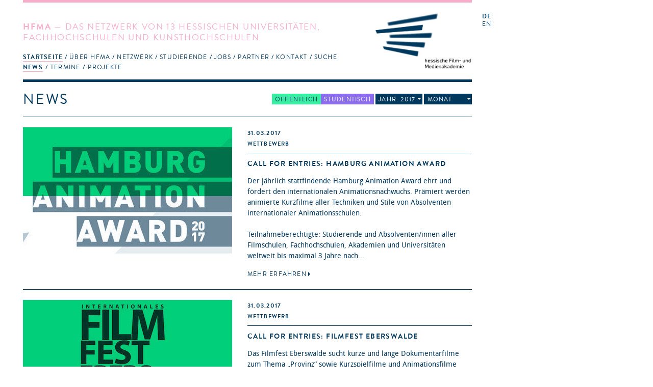

--- FILE ---
content_type: text/html; charset=utf-8
request_url: https://hfmakademie.de/de/news?date=2017&page=4
body_size: 45361
content:
<!DOCTYPE html>
<html lang='de'>
<head>
<title>hFMA: News</title>
<meta charset='utf-8'>
<link href="/assets/application-543467a0f478da96ba641315ee8748e5.css" media="screen" rel="stylesheet" type="text/css" />
<link href="/assets/supersized/css/supersized-921dc22cee945168daa5915b99f7b60d.css" media="screen" rel="stylesheet" type="text/css" />
<link href="/assets/supersized/theme/supersized.shutter-dbe3c3bb11a6d625a860a453dd86c066.css" media="screen" rel="stylesheet" type="text/css" />
<script type="text/javascript">
//<![CDATA[
APPLICATION = {"controller":"news","action":"index","partial":"","requestUrl":"https://hfmakademie.de/de/news?date=2017&page=4","isMobile":false,"isTablet":false,"numItems":108};
//]]>
</script>
<script src="/assets/frontend-e0363cd09872215d5ded72dd92f2a1a7.js" type="text/javascript"></script>
<script type="text/javascript">
//<![CDATA[

        I18n.defaultLocale = 'de';
        I18n.locale = 'de';
        I18n.availableLocales = ["de","en"];
      
//]]>
</script>

<!--[if lt IE 9]>
  <script src="/assets/javascripts/custom-html5shiv.js" type="text/javascript"></script>
  <script src="/vendor/selectivizr-min.js" type="text/javascript"></script>
  <script src="/vendor/respond.min.js" type="text/javascript"></script>
<![endif]-->


<meta content="authenticity_token" name="csrf-param" />
<meta content="+mnivXcQK/QXaTFm8GxhGtL1nDG5US1fi7hAnB0Z5TU=" name="csrf-token" />
<meta content='width=device-width, initial-scale=1.0, maximum-scale=1' name='viewport'>
<link href='/assets/favicon@2-02fdd081bcc6a26c5836957d9182dfc6.ico' rel='shortcut icon'>
</head>
<body>
<div class='' id='wrapper'>
<header class='news'>
<div class='slogan'>
<h1><strong>HFMA</strong> &mdash; Das Netzwerk von 13 hessischen Universitäten, Fachhochschulen und Kunsthochschulen</h1>
<span class='right_column'>
<a href="/de"><img alt="HFMA Logo - hessische Film- und Medienakademie" class="logo" src="/assets/hfma_logo_de-b95fa2150d6df9b19ee6f5b22144af3d.png" />
</a></span>
<nav>
<ul role='navigation'>
<li aria-haspopup='true' class=' homepage indent-left active' data-current='true' role='menuitem' tabindex='1'>
<a href="/de" tabindex="1">Startseite</a>
<ul role='menu'>
<li role='menuitem'><a href="/de/pages/news" class="active" tabindex="1">News</a></li>
<li role='menuitem'><a href="/de/pages/termine" class="" tabindex="1">Termine</a></li>
<li role='menuitem'><a href="/de/pages/projekte" class="" tabindex="1">Projekte</a></li>
</ul>
</li>
<li aria-haspopup='true' class=' about indent-left' role='menuitem' tabindex='1'>
<a href="/de/pages/ueber_hfma" tabindex="1">Über HFMA</a>
<ul role='menu'>
<li role='menuitem'><a href="/de/pages/gremien" class="" tabindex="1">Gremien</a></li>
<li role='menuitem'><a href="/de/pages/chronik" class="" tabindex="1">Chronik</a></li>
<li role='menuitem'><a href="/de/pages/funktion" class="" tabindex="1">Funktion</a></li>
<li role='menuitem'><a href="/de/pages/team" class="" tabindex="1">Team</a></li>
<li role='menuitem'><a href="/de/pages/newsletter" class="" tabindex="1">Newsletter</a></li>
<li role='menuitem'><a href="/de/pages/presse" class="" tabindex="1">Presse</a></li>
<li role='menuitem'><a href="/de/pages/hessen_talents" class="" tabindex="1">Hessen Talents</a></li>
</ul>
</li>
<li aria-haspopup='true' class=' network indent-left' role='menuitem' tabindex='1'>
<a href="/de/pages/netzwerk" tabindex="1">Netzwerk</a>
<ul role='menu'>
<li role='menuitem'><a href="/de/pages/hochschulen" class="" tabindex="1">Hochschulen</a></li>
<li role='menuitem'><a href="/de/pages/studiengaenge" class="" tabindex="1">Studiengänge</a></li>
<li role='menuitem'><a href="/de/pages/personen" class="" tabindex="1">Personen</a></li>
<li role='menuitem'><a href="/de/pages/ehemalige" class="" tabindex="1">Ehemalige</a></li>
<li role='menuitem'><a href="/de/pages/projektantraege" class="" tabindex="1">Projektanträge</a></li>
</ul>
</li>
<li aria-haspopup='true' class=' students indent-left' role='menuitem' tabindex='1'>
<a href="/de/pages/studierende" tabindex="1">Studierende</a>
<ul role='menu'>
<li role='menuitem'><a href="/de/pages/infos" class="" tabindex="1">Infos</a></li>
<li role='menuitem'><a href="/de/pages/hfma-netzwerk_botschaftler_innen" class="" tabindex="1">hFMA-Netzwerk Botschaftler*innen</a></li>
<li role='menuitem'><a href="/de/pages/links" class="" tabindex="1">Links</a></li>
<li role='menuitem'><a href="/de/pages/faq" class="" tabindex="1">FAQ</a></li>
</ul>
</li>
<li aria-haspopup='true' class=' jobs indent-left' role='menuitem' tabindex='1'>
<a href="/de/pages/jobs" tabindex="1">Jobs</a>
</li>
<li aria-haspopup='true' class=' partners indent-right' role='menuitem' tabindex='1'>
<a href="/de/pages/partner" tabindex="1">Partner</a>
<ul role='menu'>
<li role='menuitem'><a href="/de/pages/t-port" class="" tabindex="1">T-Port</a></li>
<li role='menuitem'><a href="/de/pages/filmhaeuser" class="" tabindex="1">Filmhäuser</a></li>
</ul>
</li>
<li aria-haspopup='true' class=' contact indent-left' role='menuitem' tabindex='1'>
<a href="/de/pages/kontakt" tabindex="1">Kontakt</a>
</li>
<li aria-haspopup='true' role='menuitem' tabindex='1'>
<a href="#">Suche</a>
<form accept-charset="UTF-8" action="/de/search" method="post"><div style="margin:0;padding:0;display:inline"><input name="utf8" type="hidden" value="&#x2713;" /><input name="authenticity_token" type="hidden" value="+mnivXcQK/QXaTFm8GxhGtL1nDG5US1fi7hAnB0Z5TU=" /></div>
<input id="search" name="search" type="text" />
<input name="commit" type="submit" value="search" />
</form>


</li>
</ul>
</nav>
</div>
<div class='sidebar'>
<menu id='language_switch' label='language selection' type='toolbar'>
<a href="/de" class="active">de</a>
<a href="/en">en</a>
</menu>
<div class='clear'></div>
</div>
</header>
<div id='secondpage-ctn'>
<div id='secondpage-inner'>
<a class='closePage'>
<span>
close
</span>
</a>
<article class='main-content detail' id='pages'>
<h1>Kontakt</h1>
<div class='entry'>
<section class='content wymoutput'>
<p class="bodytext"><strong>hessische Film- und Medienakademie</strong> (hFMA)<br>Hermann-Steinhäuser-Straße 43-47, 2.OG<br>63065 Offenbach am Main<span><br><span><br>069 830 460 41<br>info@hfmakademie.de</span></span><br></p>
<p class="bodytext">Anfahrtsbeschreibung <a href="/system/attachment/file/50eefabdaba67d3992000b76/Anfahrt_hFMA.pdf" class="download">hier</a></p><p class="bodytext"><b>Geschäftsführung (k<b>ommissarisch)</b></b><br>Prof. Rüdiger Pichler - info(at)hfmakademie.de<br></p><p><strong><span class="mail">Projektkoordination</span></strong><br><span>Dr. Marcela Hernández - hernandez(at)hfmakademie.de<br>Csongor Dobrotka - dobrotka(at)hfmakademie.de</span><br></p><p>Sie erreichen uns dienstags bis freitags von 10 bis 16:30 Uhr.<br></p>

</section>
<div class='sidebar'>
<section class='downloads'>
<h2>Downloads</h2>
<ul>
<li><a href="/system/attachment/file/50eefabdaba67d3992000b76/Anfahrt_hFMA.pdf">Anfahrt_hFMA.pdf</a></li>
</ul>
</section>


</div>
</div>
</article>
</div>
</div>

<div id='main' role='main'>
<div class='main-content listing' id='news'>
<menu class='area_filter' label='Area Filter' type='toolbar'>
<li>
<a href="/de/news?date=2017" class="all active">Alle</a>
</li>
<li>
<a href="/de/news?date=2017&amp;filter=public_area" class="public_area ">Öffentlich</a>
</li>
<li>
<a href="/de/news?date=2017&amp;filter=student_area" class="student_area ">Studentisch</a>
</li>
<li class='timeframe_filter'>
<a href="#" class="year_filter_label">Jahr: 2017</a>
<menu class='timeframe_list' label='Timeframe Filter'>
<a href="/de/news">Alle</a>
<a href="/de/news?date=2026">2026</a>
<a href="/de/news?date=2025">2025</a>
<a href="/de/news?date=2024">2024</a>
<a href="/de/news?date=2023">2023</a>
<a href="/de/news?date=2022">2022</a>
<a href="/de/news?date=2021">2021</a>
<a href="/de/news?date=2020">2020</a>
<a href="/de/news?date=2019">2019</a>
<a href="/de/news?date=2018">2018</a>
<a href="/de/news?date=2017" class="active">2017</a>
<a href="/de/news?date=2016">2016</a>
<a href="/de/news?date=2015">2015</a>
<a href="/de/news?date=2014">2014</a>
<a href="/de/news?date=2013">2013</a>
<a href="/de/news?date=2012">2012</a>
<a href="/de/news?date=2011">2011</a>
<a href="/de/news?date=2010">2010</a>
<a href="/de/news?date=2009">2009</a>
</menu>
</li>
<li class='month_filter'>
<a href="#" class="month_filter_label">Monat</a>
<menu class='month_list' label='Month Filter'>
<a href="/de/news?date=2017">Alle</a>
<a href="/de/news?date=2017-1">Januar</a>
<a href="/de/news?date=2017-2">Februar</a>
<a href="/de/news?date=2017-3">März</a>
<a href="/de/news?date=2017-4">April</a>
<a href="/de/news?date=2017-5">Mai</a>
<a href="/de/news?date=2017-6">Juni</a>
<a href="/de/news?date=2017-7">Juli</a>
<a href="/de/news?date=2017-8">August</a>
<a href="/de/news?date=2017-9">September</a>
<a href="/de/news?date=2017-10">Oktober</a>
<a href="/de/news?date=2017-11">November</a>
<a href="/de/news?date=2017-12">Dezember</a>
</menu>
</li>
</menu>

<h1>News</h1>
<div class='items'>
<article class='entry public_area'>
<section class='image-gallery'>
<img class="mobile_thumb" src="/system/attachment/file/58de2e83aba67d60426bf505/thumb_HamburganimationAward.jpg" />

<div class='teaser-viewport'>
<a href="/de/news/call_for_entries_hamburg_animation_award?page=4" class="teaser_image"><img src="/system/attachment/file/58de2e83aba67d60426bf505/teaser_public_merged_HamburganimationAward.jpg" />
<img src="/system/attachment/file/58de2e83aba67d60426bf505/teaser_public_merged_HamburganimationAward.jpg" />
</a>
</div>

</section>
<div class='body news-content'>
<hgroup>
<div class='meta'>
<a href="/de/news/call_for_entries_hamburg_animation_award?page=4"><time>31.03.2017</time>
</a><p class='categories'>Wettbewerb</p>
</div>
<h1><a href="/de/news/call_for_entries_hamburg_animation_award?page=4">Call for Entries: Hamburg Animation Award</a></h1>
</hgroup>

<div class='teaser'>
<p>Der jährlich stattfindende&nbsp;Hamburg Animation Award ehrt und fördert den internationalen Animationsnachwuchs. Prämiert werden animierte Kurzfilme aller Techniken und Stile von Absolventen internationaler Animationsschulen.&nbsp;<br /><br />Teilnahmeberechtigte:&nbsp;Studierende und Absolventen/innen aller Filmschulen, Fachhochschulen, Akademien und Universitäten weltweit bis maximal 3 Jahre nach...</p>
<a href="/de/news/call_for_entries_hamburg_animation_award?page=4" class="more">Mehr erfahren</a>
</div>
<div class='fold'>
<section class='content wymoutput'><p>Der jährlich stattfindende&nbsp;Hamburg Animation Award ehrt und fördert den internationalen Animationsnachwuchs. Prämiert werden animierte Kurzfilme aller Techniken und Stile von Absolventen internationaler Animationsschulen.&nbsp;<br></p><p><b>Teilnahmeberechtigte:</b>&nbsp;Studierende und Absolventen/innen aller Filmschulen, Fachhochschulen, Akademien und Universitäten weltweit bis maximal 3 Jahre nach Berufseinstieg<br></p><p><b>Einreichungen:&nbsp;</b>animierte Kurzfilme aller Techniken (2D, 3D, Puppentrick, Sand- und Clay-Animation etc.) mit einer Länge von maximal 10 Minuten&nbsp;</p><p><b>Bewerbungsfrist:</b>&nbsp;24. April 2017&nbsp;</p><p><b>Preisverleihung:</b>&nbsp;Die fünf Preise im Gesamtwert von 11.000 Euro werden am&nbsp;22. Juni 2017 in der Handelskammer Hamburg verliehen.&nbsp;</p><p>Weitere Informationen zu den Teilnahmebedingungen&nbsp;sind den&nbsp;<a href="http://www.hamburg-animation-award.de/fileadmin/user_upload/download/Ausschreibung_Web.pdf">Ausschreibungsunterlagen</a>&nbsp;zu entnehmen.&nbsp;Die Teilnahme am Wettbewerb ist unentgeltlich. Die Preise werden nur an&nbsp;Teams vergeben, die bei der Preisverleihung anwesend sind. Der Rechtsweg ist ausgeschlossen.</p><p></p><p><br></p>
</section>
<section class='links'>
<h2>Link</h2>
<ul>
<li><a href="http://www.hamburg-animation-award.de/de/ausschreibung/">http://www.hamburg-animation-award.de/de/ausschreibung/</a></li>
</ul>
</section>



</div>
</div>
</article>

<article class='entry public_area'>
<section class='image-gallery'>
<img class="mobile_thumb" src="/system/attachment/file/58de38ecaba67d27983551d8/thumb_Eberswalde.jpg" />

<div class='teaser-viewport'>
<a href="/de/news/call_for_entries_filmfest_eberswalde?page=4" class="teaser_image"><img src="/system/attachment/file/58de38ecaba67d27983551d8/teaser_public_merged_Eberswalde.jpg" />
<img src="/system/attachment/file/58de38ecaba67d27983551d8/teaser_public_merged_Eberswalde.jpg" />
</a>
</div>

</section>
<div class='body news-content'>
<hgroup>
<div class='meta'>
<a href="/de/news/call_for_entries_filmfest_eberswalde?page=4"><time>31.03.2017</time>
</a><p class='categories'>Wettbewerb</p>
</div>
<h1><a href="/de/news/call_for_entries_filmfest_eberswalde?page=4">Call for Entries: Filmfest Eberswalde</a></h1>
</hgroup>

<div class='teaser'>
<p>Das Filmfest Eberswalde sucht kurze und lange Dokumentarfilme zum Thema „Provinz“ sowie Kurzspielfilme und Animationsfilme ohne thematische Eingrenzung.<br /><br />Hier kann man auch&nbsp;mehr über die Festivalidee&nbsp;sowie&nbsp;das Selbstverständniss der Programmbeiräte&nbsp;erfahren.<br />Hier geht es zur Online-Anmeldung.<br />Hier geht es zum Anmeldeformular als PDF.<br />Hier finden sie die Anmeldebedingungen...</p>
<a href="/de/news/call_for_entries_filmfest_eberswalde?page=4" class="more">Mehr erfahren</a>
</div>
<div class='fold'>
<section class='content wymoutput'><p>Das Filmfest Eberswalde sucht kurze und lange Dokumentarfilme zum Thema „Provinz“ sowie Kurzspielfilme und Animationsfilme ohne thematische Eingrenzung.<br></p><p>Hier kann man auch&nbsp;<a href="http://filmfest-eberswalde.de/wordpress/festival-2016/provinziale-2016/">mehr über die Festivalidee</a>&nbsp;sowie&nbsp;<a href="http://filmfest-eberswalde.de/wordpress/festival-2016/programmbeiraete-manifeste/">das Selbstverständniss der Programmbeiräte</a>&nbsp;erfahren.</p><p><a href="http://anmeldung.provinziale.de/filmanmeldung_deu.html">Hier geht es zur Online-Anmeldung.</a></p><p><a href="http://filmfest-eberswalde.de/wordpress/wp-content/uploads/2017/01/Filmanmeldung_deutsch.pdf">Hier geht es zum Anmeldeformular als PDF.</a></p><p><a href="http://filmfest-eberswalde.de/wordpress/wp-content/uploads/2017/01/Teilnahmebedingungen_deutsch.pdf">Hier finden sie die Anmeldebedingungen und das Reglement.</a></p><p>Es genügt entweder das Online-Formular oder das Formular aber Post einzureichen.</p><p>Alle Einreichungen werden vom Programmbeirat gesichtet, anschließend werden jene Filme ausgesucht, die beim Filmfest gezeigt werden sollen. Sie erhalten auf jeden Fall Nachricht, ob ihr Film ausgewählt wurde.</p><p>Das 14. Filmfest Eberswalde, das neben den Wettbewerben auch wieder vielfältige Rahmenprogramme bieten wird, findet vom 7. – 14. Oktober 2017 im Paul-Wunderlich-Haus in Eberswalde statt.</p><p><strong>Einsendeschluss: 1. Mai 2017!</strong></p><br><p></p>
</section>
<section class='links'>
<h2>Link</h2>
<ul>
<li><a href="http://filmfest-eberswalde.de/wordpress/anmeldung/">http://filmfest-eberswalde.de/wordpress/anmeldung/</a></li>
</ul>
</section>



</div>
</div>
</article>

<article class='entry public_area'>
<section class='image-gallery'>
<img class="mobile_thumb" src="/system/attachment/file/58de5e2daba67d604656b3eb/thumb_Kulturkoffer-Hessen.jpg" />

<div class='teaser-viewport'>
<a href="/de/news/kulturkoffer_-_land_hessen_foerdert_kulturprojekte_die_zwischen_august_und_dezember_2017_stattfinden?page=4" class="teaser_image"><img src="/system/attachment/file/58de5e2daba67d604656b3eb/teaser_public_merged_Kulturkoffer-Hessen.jpg" />
<img src="/system/attachment/file/58de5e2daba67d604656b3eb/teaser_public_merged_Kulturkoffer-Hessen.jpg" />
</a>
</div>

</section>
<div class='body news-content'>
<hgroup>
<div class='meta'>
<a href="/de/news/kulturkoffer_-_land_hessen_foerdert_kulturprojekte_die_zwischen_august_und_dezember_2017_stattfinden?page=4"><time>31.03.2017</time>
</a><p class='categories'>Wettbewerb</p>
</div>
<h1><a href="/de/news/kulturkoffer_-_land_hessen_foerdert_kulturprojekte_die_zwischen_august_und_dezember_2017_stattfinden?page=4">Kulturkoffer - Land Hessen fördert Kulturprojekte, die zwischen August und Dezember 2017 stattfinden!</a></h1>
</hgroup>

<div class='teaser'>
<p>Jetzt um weitere Fördermittel aus dem Kulturkoffer bewerben!<br />Vom 3. April bis zum 4. Mai 2017 können sich Hessens Kulturakteure erneut um Landesfördermittel aus dem „Kulturkoffer“ bewerben. Gesucht werden sowohl bereits etablierte als auch neue Angebote der kulturellen Bildung für Kinder und Jugendliche vor allem im Alter von 10 bis 16 Jahren. Voraussetzung ist, dass mindestens zwei...</p>
<a href="/de/news/kulturkoffer_-_land_hessen_foerdert_kulturprojekte_die_zwischen_august_und_dezember_2017_stattfinden?page=4" class="more">Mehr erfahren</a>
</div>
<div class='fold'>
<section class='content wymoutput'><h1>Jetzt um weitere Fördermittel aus dem Kulturkoffer bewerben!</h1><p>Vom 3. April bis zum 4. Mai 2017 können sich Hessens Kulturakteure erneut um Landesfördermittel aus dem „Kulturkoffer“ bewerben. Gesucht werden sowohl bereits etablierte als auch neue Angebote der kulturellen Bildung für Kinder und Jugendliche vor allem im Alter von 10 bis 16 Jahren. Voraussetzung ist, dass mindestens zwei Projektpartner die Angebote gemeinsam planen und durchführen.<br>&nbsp;<br>Kunst- und Kulturminister Boris Rhein: „Unsere letzte Ausschreibung war sehr erfolgreich: Vor ein paar Wochen konnten wir Förderzusagen für 32 kulturelle Projekte aus ganz Hessen an die Organisatoren überreichen. Um noch mehr Projektvorhaben einen Start nach den Sommerferien zu ermöglichen, haben wir entschieden, eine weitere Runde für Fördermittel aus dem Kulturkoffer auszuschreiben. Alle hessischen Kulturakteure, die mit innovativen und kreativen Ideen Kinder und Jugendliche für Kunst und Kultur begeistern wollen, lade ich herzlich ein, sich zu bewerben.“<br>&nbsp;<br>Der „Kulturkoffer“ fördert Modelle und Konzepte aller künstlerischen Sparten und Formate, die einen interdisziplinären, interkulturellen, inklusiven oder intergenerativen Ansatz verfolgen. Sie sollen jungen Menschen einen Zugang zu Kunst und Kultur ermöglichen, die damit bisher wenig Kontakt hatten.<br>&nbsp;<br>Die Angebote müssen zwischen August und Dezember 2017 stattfinden. Aus allen eingereichten Anträgen wählt eine unabhängige Jury Projekte zur Förderung aus, die das Hessische Ministerium für Wissenschaft und Kunst bewilligt. Die Landesvereinigung Kulturelle Bildung Hessen e.V. koordiniert das Modellprojekt und ist für das Ausschreibungsverfahren zuständig.<br>&nbsp;<br>„Wir wollen vor allem die Angebote für Kinder und Jugendliche abseits der Ballungsräume, in strukturschwachen Regionen und auf dem Land ausbauen. Ich freue mich auf spannende Bewerbungen für Projekte, die dazu beitragen, unsere kulturelle Bildungslandschaft weiterzuentwickeln“, so Kunst- und Kulturminister Boris Rhein.<br>&nbsp;<br></p><ul><li>Alle Informationen rund um die aktuelle Ausschreibung und den Kulturkoffer unter: <a href="http://www.kulturkoffer.hessen.de">www.kulturkoffer.hessen.de</a></li></ul>
</section>
<section class='links'>
<h2>Link</h2>
<ul>
<li><a href="http://kulturkoffer.hessen.de/">http://kulturkoffer.hessen.de/</a></li>
</ul>
</section>



</div>
</div>
</article>

<article class='entry public_area'>
<section class='image-gallery'>
<img class="mobile_thumb" src="/system/attachment/file/58e22de3aba67d6046abfa26/thumb_Vr-auf-dem-Lichter-Filmfest-2017.jpeg" />

<div class='teaser-viewport'>
<a href="/de/news/es_hagelt_kritiken_wir_freuen_uns_ueber_den_kritikerblog?page=4" class="teaser_image"><img src="/system/attachment/file/58e22de3aba67d6046abfa26/teaser_public_merged_Vr-auf-dem-Lichter-Filmfest-2017.jpg" />
<img src="/system/attachment/file/58e22de3aba67d6046abfa26/teaser_public_merged_Vr-auf-dem-Lichter-Filmfest-2017.jpg" />
</a>
</div>

</section>
<div class='body news-content'>
<hgroup>
<div class='meta'>
<a href="/de/news/es_hagelt_kritiken_wir_freuen_uns_ueber_den_kritikerblog?page=4"><time>03.04.2017</time>
</a><p class='categories'>Workshop / Seminar, Film, Studentisch</p>
</div>
<h1><a href="/de/news/es_hagelt_kritiken_wir_freuen_uns_ueber_den_kritikerblog?page=4">Es hagelt Kritiken! Wir freuen uns über den Kritikerblog...</a></h1>
</hgroup>

<div class='teaser'>
<p>Der Kritikerblog ist eine Plattform für Filmkritik. Gegründet wurde der Blog 2014 auf dem LICHTER Filmfest im Rahmen eines hFMA-Workshops. Betrieben wird er von hessischen Studierenden und ging nun, geleitet von Bert Rebhandl und Toby Ashraf, bereits in die 4. Runde.<br /><br />Schon im letzten Jahr berichtete die FAZ über ausgewählte Kritiken. So wird dort auch dieses Jahr eine Kritik gefeatured: "Back...</p>
<a href="/de/news/es_hagelt_kritiken_wir_freuen_uns_ueber_den_kritikerblog?page=4" class="more">Mehr erfahren</a>
</div>
<div class='fold'>
<section class='content wymoutput'><p>Der Kritikerblog ist eine Plattform für Filmkritik. Gegründet wurde 
der Blog 2014 auf dem LICHTER Filmfest im Rahmen eines hFMA-Workshops. Betrieben wird er von hessischen Studierenden und ging nun, geleitet von Bert Rebhandl und Toby Ashraf, bereits in die 4. Runde.<br></p><p>Schon <a href="http://www.faz.net/aktuell/rhein-main/kritikerblog-zu-lichter-2016-ueber-grenzen-und-hummer-14160921.html" target="_blank">im letzten Jahr berichtete die FAZ über ausgewählte Kritiken</a>. So wird dort auch dieses Jahr eine Kritik gefeatured: <a href="http://kritikerblog.com/back-to-life-back-to-reality-lichter-vr-storytelling-award/" target="_blank"><a href="http://www.faz.net/aktuell/rhein-main/frankfurt/preisverleihung-im-mousonturm-lichter-filmfest-endet-mit-film-und-kritikerpreisen-14955453.html" target="_blank">"Back to Life, Back to Reality - Virtual Reality Storytelling"</a></a> diesmal von Julia Pirzer.</p><p>Julia Pirzer ist Studentin an der Johann-Wolfgang-Goethe-Universität in Frankfurt, im Studiengang Theater- Film und Medienwissenschaften.</p><p>Es sei allen, die sich für Filme interessieren ans Herz gelegt, sich von den Kritiken der Studierenden inspirieren zu lassen: der <a href="http://kritikerblog.com/" target="_blank">Kritikerblog</a> kann sich sehen lassen und wir freuen uns auf mehr!</p><p>Wer mitmachen möchte, behält das <a href="http://www.hfmakademie.de/de/projects/4_workshop_filmkritik_auf_dem_lichter_filmfest_2017" target="_blank">Projekt </a>im Auge und bewirbt sich einfach bei der nächsten Gelegenheit.<br></p>
</section>
<section class='links'>
<h2>Link</h2>
<ul>
<li><a href="http://kritikerblog.com/">http://kritikerblog.com/</a></li>
<li><a href="http://www.lichter-filmfest.de/">http://www.lichter-filmfest.de/</a></li>
</ul>
</section>


<aside class='related slim'>
<div class='project col_0'>
<h2>
<a href="/de/projects/4_workshop_filmkritik_auf_dem_lichter_filmfest_2017">Projekt
&mdash;
<time>08.02.2017</time>
</a></h2>
<a href="/de/projects/4_workshop_filmkritik_auf_dem_lichter_filmfest_2017">4. Workshop Filmkritik auf dem LICHTER FILMFEST 2017</a>
</div>
</aside>

</div>
</div>
</article>

<article class='entry public_area'>
<section class='image-gallery'>
<img class="mobile_thumb" src="/system/attachment/file/58e2402faba67d6046aca42e/thumb_CALL-OF-BEAUTY.jpg" />

<div class='teaser-viewport'>
<a href="/de/news/call_of_beauty_erhaelt_das_praedikat_besonders_wertvoll?page=4" class="teaser_image"><img src="/system/attachment/file/58e2402faba67d6046aca42e/teaser_public_merged_CALL-OF-BEAUTY.jpg" />
<img src="/system/attachment/file/58e2402faba67d6046aca42e/teaser_public_merged_CALL-OF-BEAUTY.jpg" />
</a>
</div>

</section>
<div class='body news-content'>
<hgroup>
<div class='meta'>
<a href="/de/news/call_of_beauty_erhaelt_das_praedikat_besonders_wertvoll?page=4"><time>03.04.2017</time>
</a><p class='categories'>Film, Studentisch</p>
</div>
<h1><a href="/de/news/call_of_beauty_erhaelt_das_praedikat_besonders_wertvoll?page=4">CALL OF BEAUTY erhält das Prädikat &quot;Besonders wertvoll&quot;</a></h1>
</hgroup>

<div class='teaser'>
<p>Der Kurzfilm CALL OF BEAUTY von der Studentin Brenda Lien (Hochschule für Gestaltung Offenbach) erhält das Prädikat "Besonders wertvoll" der Deutschen Film- und Medienbewertung.<br />In der Jury-Begründung heißt es unter anderem:<br />"CALL OF BEAUTY ist originell, witzig und mit einem genauen Wissen um solche Zeitphänomene wie den Schönheitswahn und die Kommerzialisierung der digitalen Medien...</p>
<a href="/de/news/call_of_beauty_erhaelt_das_praedikat_besonders_wertvoll?page=4" class="more">Mehr erfahren</a>
</div>
<div class='fold'>
<section class='content wymoutput'><p>Der Kurzfilm CALL OF BEAUTY von der Studentin Brenda Lien (Hochschule für Gestaltung Offenbach) erhält das Prädikat "Besonders wertvoll" der Deutschen Film- und Medienbewertung.</p><p>In der <a href="http://www.fbw-filmbewertung.com/film/call_of_beauty_1" target="_blank">Jury-Begründung</a> heißt es unter anderem:</p><p>"CALL OF BEAUTY ist originell, witzig und mit einem genauen Wissen um 
solche Zeitphänomene wie den Schönheitswahn und die Kommerzialisierung 
der digitalen Medien gestaltet."</p><p>Brenda Lien war mit ihrem Film auch eine Teilnehmerin bei unseren <a href="http://hfmakademie.de/de/projects/hessen_talents_2017_auf_der_67_berlinale" target="_blank">HESSEN TALENTS</a>.<br></p><p>Wir gratulieren herzlich!<br></p>
</section>
<section class='links'>
<h2>Link</h2>
<ul>
<li><a href="http://www.fbw-filmbewertung.com">http://www.fbw-filmbewertung.com</a></li>
<li><a href="http://www.brendalien.de/">http://www.brendalien.de/</a></li>
</ul>
</section>


<aside class='related slim'>
<div class='project col_0'>
<h2>
<a href="/de/projects/hessen_talents_2017_auf_der_67_berlinale">Projekt
&mdash;
<time>05.12.2016</time>
</a></h2>
<a href="/de/projects/hessen_talents_2017_auf_der_67_berlinale">HESSEN TALENTS 2017 auf der 67. Berlinale</a>
</div>
</aside>

</div>
</div>
</article>

<article class='entry student_area'>
<section class='image-gallery'>
<img class="mobile_thumb" src="/system/attachment/file/58e2dbecaba67d6042d6e2fb/thumb_goe.png" />

<div class='teaser-viewport'>
<a href="/de/news/call_for_applications_workshop_filmkritik_bei_goeast_2017?page=4" class="teaser_image"><img src="/system/attachment/file/58e2dbecaba67d6042d6e2fb/teaser_student_merged_goe.jpg" />
<img src="/system/attachment/file/58e2dbecaba67d6042d6e2fb/teaser_student_merged_goe.jpg" />
</a>
</div>

</section>
<div class='body news-content'>
<hgroup>
<div class='meta'>
<a href="/de/news/call_for_applications_workshop_filmkritik_bei_goeast_2017?page=4"><time>03.04.2017</time>
</a><p class='categories'>Workshop / Seminar</p>
</div>
<h1><a href="/de/news/call_for_applications_workshop_filmkritik_bei_goeast_2017?page=4">Call for Applications: Workshop Filmkritik bei goEast 2017 </a></h1>
</hgroup>

<div class='teaser'>
<p>Während goEast – Festival des mittel- und osteuropäischen Films vom 26. April bis 2. Mai gibt es erstmalig die Möglichkeit, an einem viertägigen Filmkritik-Workshop teilzunehmen. Unter der Anleitung des Filmkritikers Toby Ashraf erhalten die TeilnehmerInnen Einblicke in die journalistische Praxis und Gelegenheit, eigene Text zu schreiben und zu veröffentlichen.<br /><br />Der KRITIKERBLOG ist eine...</p>
<a href="/de/news/call_for_applications_workshop_filmkritik_bei_goeast_2017?page=4" class="more">Mehr erfahren</a>
</div>
<div class='fold'>
<section class='content wymoutput'><p><b>Während goEast – Festival des mittel- und osteuropäischen Films vom 26. April bis 2. Mai gibt es erstmalig die Möglichkeit, an einem viertägigen Filmkritik-Workshop teilzunehmen. Unter der Anleitung des Filmkritikers Toby Ashraf erhalten die TeilnehmerInnen Einblicke in die journalistische Praxis und Gelegenheit, eigene Text zu schreiben und zu veröffentlichen.</b><br></p><p>Der <a href="http://kritikerblog.com/" target="_blank">KRITIKERBLOG</a> ist eine Plattform für Filmkritik und wurde 2014 vom LICHTER Filmfest Frankfurt International in Kooperation mit der hFMA initiiert. Betrieben wird er von Studierenden aus der Rhein-Main- Region. goEast freut sich, das erfolgreiche Projekt bei der 17. Festivalausgabe andocken zu können.<br></p><p>Der Weg von „über Film reden“ bis zu einem „ausdrücklich filmkritischen Text“ ist ein weiter, der Workshop zur Filmkritik ermöglicht erste Schritte auf diesem Weg. Gemeinsam mit Toby Ashraf werden die Teilnehmerinnen und Teilnehmer sich das grundlegende Handwerk der Filmkritik aneignen und ihr Können mit eigenen Texten erproben, die dann täglich auf dem <a href="http://kritikerblog.com/" target="_blank">KRITIKERBLOG </a>erscheinen werden.<br></p><p>Selbstverständlich erhalten die TeilnehmerInnen des Workshops Festivalpässe und somit freien Eintritt zu allen Veranstaltungen von goEast.<br></p><p>Die Teilnahme am Workshop Filmkritik ist für alle Studierenden an Hochschulen des hFMA- Netzwerkes sowie der Universität Mainz kostenfrei nach erfolgreicher Bewerbung möglich.<br></p><p><b>ANMELDEFRIST: bis Mittwoch, 12. April 2017</b></p><p>Anmeldungen unter <a href="mailto:info@filmfestival-goEast.de">info@filmfestival-goEast.de</a> (Betreffzeile: Bewerbung KRITIKERBLOG). Alle benötigten Angaben zur Bewerbung gibt es im angehängten PDF.<br>
</p>
</section>
<section class='links'>
<h2>Link</h2>
<ul>
<li><a href="http://kritikerblog.com/">http://kritikerblog.com/</a></li>
</ul>
</section>

<section class='downloads'>
<h2>Downloads</h2>
<ul>
<li><a href="/system/attachment/file/58e50431aba67d2798cc0caf/Call_for_Applications_KRITIKERBLOG_goEast2017_neu.pdf">Kritikerblog_goEast2017</a></li>
</ul>
</section>



</div>
</div>
</article>

<article class='entry public_area'>
<section class='image-gallery'>
<img class="mobile_thumb" src="/system/attachment/file/58e585d9aba67d6046ef09d3/thumb_archa.png" />

<div class='teaser-viewport'>
<a href="/de/news/call_for_applications_archa_theatre_summer_school?page=4" class="teaser_image"><img src="/system/attachment/file/58e585d9aba67d6046ef09d3/teaser_public_merged_archa.jpg" />
<img src="/system/attachment/file/58e585d9aba67d6046ef09d3/teaser_public_merged_archa.jpg" />
</a>
</div>

</section>
<div class='body news-content'>
<hgroup>
<div class='meta'>
<a href="/de/news/call_for_applications_archa_theatre_summer_school?page=4"><time>05.04.2017</time>
</a><p class='categories'>Workshop / Seminar</p>
</div>
<h1><a href="/de/news/call_for_applications_archa_theatre_summer_school?page=4">Call for Applications: Archa Theatre Summer School</a></h1>
</hgroup>

<div class='teaser'>
<p>On the basis of many years of experience with documentary theatre projects, Archa Theatre in Prague has decided to open an international summer school devoted to the methods and techniques of documentary theatre and theatre creation in the social context generally. <br /><br />Theatrical creation has focused on topical social and political issues recently. Archa Theatre promotes artistic practices that...</p>
<a href="/de/news/call_for_applications_archa_theatre_summer_school?page=4" class="more">Mehr erfahren</a>
</div>
<div class='fold'>
<section class='content wymoutput'><p><b>On the basis of many years of experience with documentary theatre projects, Archa Theatre in Prague has decided to open an international summer school devoted to the methods and techniques of documentary theatre and theatre creation in the social context generally. </b><br></p><p>Theatrical creation has focused on topical social and political issues recently. Archa Theatre promotes artistic practices that have the courage to examine topical issues expressed in a specific theatrical language. Their International Summer School is a platform for experimentation and investigation in the field of contemporary theatre.<br></p><p>Issues they focus on: <br></p><ul><li>How is reality transformed into an artistic image?<br></li><li>Which artistic disciplines serve this purpose? <br></li><li>How can artistic activities influence social reality?<br></li></ul><p>Who is welcome to apply:<br></p><ul><li>Everyone who is older than 18, is professionally involved in theatre or who wishes to be in the future<br></li><li>Everyone who is interested in the methods of the collective creation / devised theatre<br></li><li>Everyone who sees theatre as an expression of individuality on stage<br></li><li>Everyone who is interested in the principles of documentary and social-specific theatre<br></li><li>Everyone who sees theatre as a combination of artistic and technical disciplines</li></ul><p>Applications should be submitted to: <a href="mailto:summerschool@archatheatre.cz">summerschool@archatheatre.cz</a><br></p><p><b>Application deadline: 30 April 2017</b><br></p><p>All information can be found in the attached document.<br></p>
</section>
<section class='links'>
<h2>Link</h2>
<ul>
<li><a href="https://www.divadloarcha.cz/">https://www.divadloarcha.cz/</a></li>
</ul>
</section>

<section class='downloads'>
<h2>Downloads</h2>
<ul>
<li><a href="/system/attachment/file/58e585f9aba67d6042096321/Archa_Theatre_Summer_School_2017.docx">Archa_Theatre_Summer_School_2017.docx</a></li>
</ul>
</section>



</div>
</div>
</article>

<article class='entry public_area'>
<section class='image-gallery'>
<img class="mobile_thumb" src="/system/attachment/file/58eead8aaba67d2798c00285/thumb_writers.png" />

<div class='teaser-viewport'>
<a href="/de/news/writers_room_lab_fuer_fiktionale_serienentwicklung_in_muenchen?page=4" class="teaser_image"><img src="/system/attachment/file/58eead8aaba67d2798c00285/teaser_public_merged_writers.jpg" />
<img src="/system/attachment/file/58eead8aaba67d2798c00285/teaser_public_merged_writers.jpg" />
</a>
</div>

</section>
<div class='body news-content'>
<hgroup>
<div class='meta'>
<a href="/de/news/writers_room_lab_fuer_fiktionale_serienentwicklung_in_muenchen?page=4"><time>12.04.2017</time>
</a><p class='categories'>Workshop / Seminar, Wettbewerb</p>
</div>
<h1><a href="/de/news/writers_room_lab_fuer_fiktionale_serienentwicklung_in_muenchen?page=4">WRITERS’ ROOM:LAB für fiktionale Serienentwicklung in München</a></h1>
</hgroup>

<div class='teaser'>
<p>Nach einem erfolgreichen Start im letzten Jahr veranstaltet das Bayerische Filmzentrum mit Unterstützung des FilmFernsehFonds Bayern und dem Kompetenzteam Kultur- und Kreativwirtschaft der Stadt München, in Kooperation mit der Hochschule für Fernsehen und Film München und dem Seriencamp auch 2017 wieder ein WRITERS’ ROOM:LAB.<br />Das 3-wöchige Lab findet in München an folgenden Terminen jeweils...</p>
<a href="/de/news/writers_room_lab_fuer_fiktionale_serienentwicklung_in_muenchen?page=4" class="more">Mehr erfahren</a>
</div>
<div class='fold'>
<section class='content wymoutput'><p><b>Nach einem erfolgreichen Start im letzten Jahr veranstaltet das Bayerische Filmzentrum mit Unterstützung des FilmFernsehFonds Bayern und dem Kompetenzteam Kultur- und Kreativwirtschaft der Stadt München, in Kooperation mit der Hochschule für Fernsehen und Film München und dem Seriencamp auch 2017 wieder ein WRITERS’ ROOM:LAB.</b></p><p>Das 3-wöchige Lab findet in München an folgenden Terminen jeweils ganztags statt: 14. – 18. August, 04. bis 08. September und 21. bis 25. Oktober 2017. Die Teilnahme ist nur an allen drei aufeinander aufbauenden Modulen zusammen möglich. <br></p><p>Zahlreiche erfolgreiche internationale Serien entstehen in „Writers’ Rooms“, aber nur wenige Autoren in Deutschland hatten bisher die Möglichkeit in solchen Schreibteams zu arbeiten. Es fehlt an Wissen darüber, was dort passiert, wie die Stoffe entwickelt werden, und was den Erfolg dieser Konzepte eigentlich ausmacht. Zudem fehlt es an Gelegenheiten sich auszuprobieren und selbst zu erfahren, welche weiterführenden Möglichkeiten sich aus dieser Arbeitsweise ergeben können.<br></p><p>Im WRITERS’ ROOM:LAB werden die Teilnehmer in aufeinander aufbauenden Modulen, und mit Hilfe von erfahrenen Mentoren durch die Prozesse eines Writers’ Room geführt.</p><p>Bewerben auf einen der 12 Plätze können sich <b>bis zum 26. Mai 2017</b> Drehbuchautoren, Studierende und Alumni einschlägiger Studienrichtungen sowie Schreibende mit professionellen Ambitionen, und zwar ausdrücklich ohne eigenen Stoff<br></p><p>Alle Informationen gibt es auf der <a href="http://filmzentrum-bayern.de/veranstaltungen/writers-room-lab/" target="_blank">Website</a>.<br></p>
</section>
<section class='links'>
<h2>Link</h2>
<ul>
<li><a href="http://filmzentrum-bayern.de/veranstaltungen/writers-room-lab/">http://filmzentrum-bayern.de/veranstaltungen/writers-room-lab/</a></li>
</ul>
</section>



</div>
</div>
</article>

<article class='entry public_area'>
<section class='image-gallery'>
<img class="mobile_thumb" src="/system/attachment/file/58f69c96aba67d0aff0047ed/thumb_goldentree.jpg" />

<div class='teaser-viewport'>
<a href="/de/news/call_for_entries_golden_tree_festival?page=4" class="teaser_image"><img src="/system/attachment/file/58f69c96aba67d0aff0047ed/teaser_public_merged_goldentree.jpg" />
<img src="/system/attachment/file/58f69c96aba67d0aff0047ed/teaser_public_merged_goldentree.jpg" />
</a>
</div>

</section>
<div class='body news-content'>
<hgroup>
<div class='meta'>
<a href="/de/news/call_for_entries_golden_tree_festival?page=4"><time>18.04.2017</time>
</a><p class='categories'>Film, Wettbewerb</p>
</div>
<h1><a href="/de/news/call_for_entries_golden_tree_festival?page=4">Call for Entries: Golden Tree Festival</a></h1>
</hgroup>

<div class='teaser'>
<p>„Angesichts weltweiter Widersprüche zwischen gesellschaftlicher Entwicklung und dem Schutz von Natur und Umwelt, will GOLDEN TREE zum interkulturellen Dialog beitragen. Auch das 2. Internationale GOLDEN TREE Dokumentarfilmfestival steht unter dem Motto MAN AND NATURE. Veranstalter ist die Huayun-Shangde Gesellschaft für Internationalen Kultur-und Wirtschaftsaustausch Ltd. (Peking) in...</p>
<a href="/de/news/call_for_entries_golden_tree_festival?page=4" class="more">Mehr erfahren</a>
</div>
<div class='fold'>
<section class='content wymoutput'><p><b>„Angesichts weltweiter Widersprüche zwischen gesellschaftlicher Entwicklung und dem Schutz von Natur und Umwelt, will GOLDEN TREE zum interkulturellen Dialog beitragen. Auch das 2. Internationale GOLDEN TREE Dokumentarfilmfestival steht unter dem Motto MAN AND NATURE. Veranstalter ist die Huayun-Shangde Gesellschaft für Internationalen Kultur-und Wirtschaftsaustausch Ltd. (Peking) in Zusammenarbeit mit der Deutsch-Chinesischen Medien GmbH DCM (Frankfurt).“</b><br></p><p>Das Festival wendet sich an Fachbesucher aus aller Welt und erstmals an interessierte Zuschauerinnen und Zuschauer aus Frankfurt und der Region. Neben europäischen und chinesischen Produktionen, werden insgesamt ca. 40 Wettbewerbsfilme auch aus Afrika und Südamerika erwartet. <br></p><p>Eine internationale Jury vergibt 6 dotierte Preise in verschiedenen Kategorien. <br></p><p>1. "Golden Tree Award" Bester langer Dokumentarfilm, dotiert mit 3000 €<br>2. "Golden Tree Award" Bester Mittlerer Dokumentarfilm, dotiert mit 2000 €<br>3. "Golden Tree Award" Bester Kurzdokumentarfilm, dotiert mit 1500 €<br>4. "Golden Tree Award" Bester Mikro Dokumentarfilm, dotiert mit 1000 €<br>5. "Golden Tree Award" für den besten Regisseur, dotiert mit 3000 €<br>6. "Golden Tree Award" Sonderpreis der Jury, dotiert mit 2000 €<br></p><p>Neben dem Wettbewerb läuft ein Informationsprogramm mit weiteren internationalen Produktionen. Diskussionsforen über Zukunftsfragen und deren Umsetzung im Film ergänzen die Screenings. Ein Marktplatz mit Vorführmöglichkeiten und Messeständen bringt Filmemacher und Produzenten mit Verwertern und TV-Stationen, vor allem aus dem chinesischen Raum, zusammen.</p><p>Ab sofort können Filme, die dem Festivalmotto entsprechen, über die Webseite von <a href="http://www.goldentreefestival.com" target="_blank">GOLDEN TREE</a> bzw. <a href="https://filmfreeway.com/festival/GoldenTreeInternationalDocumentaryFestival" target="_blank">hier</a> angemeldet werden. <b>Anmeldeschluss für den Wettbewerb ist der 30.Juni 2017</b>. Interessenten aus Deutschland können sich direkt beim Festivalbüro in Frankfurt anmelden. Die ursprünglich vorgesehene Anmeldegebühr entfällt.</p><p>Alle Informationen gibt es auf der <a href="http://www.goldentreefestival.com" target="_blank">Website</a>.<br></p>
</section>
<section class='links'>
<h2>Link</h2>
<ul>
<li><a href="http://www.goldentreefestival.com">http://www.goldentreefestival.com</a></li>
<li><a href="https://filmfreeway.com/festival/GoldenTreeInternationalDocumentaryFestival">https://filmfreeway.com/festival/GoldenTreeInternationalDocumentaryFestival</a></li>
</ul>
</section>



</div>
</div>
</article>

<article class='entry public_area'>
<section class='image-gallery'>
<img class="mobile_thumb" src="/system/attachment/file/58f9435baba67d0aff2cf6f4/thumb_ols.jpg" />

<div class='teaser-viewport'>
<a href="/de/news/online_legal_social_-_workshop_fuer_selbstaendige_frauen?page=4" class="teaser_image"><img src="/system/attachment/file/58f9435baba67d0aff2cf6f4/teaser_public_merged_ols.jpg" />
<img src="/system/attachment/file/58f9435baba67d0aff2cf6f4/teaser_public_merged_ols.jpg" />
</a>
</div>

</section>
<div class='body news-content'>
<hgroup>
<div class='meta'>
<a href="/de/news/online_legal_social_-_workshop_fuer_selbstaendige_frauen?page=4"><time>20.04.2017</time>
</a><p class='categories'>Workshop / Seminar</p>
</div>
<h1><a href="/de/news/online_legal_social_-_workshop_fuer_selbstaendige_frauen?page=4">ONLINE LEGAL SOCIAL - Workshop für selbständige Frauen</a></h1>
</hgroup>

<div class='teaser'>
<p>Die Initiative UFO, Netzwerk von Gründerinnen, Unternehmerinnen und Freiberuflerinnen bei JUMPP e.V. in Frankfurt bietet einen Workshop für selbständige Frauen an, die ihr Unternehmen auf die digitale Bühne bringen wollen.<br />Im 1 Tages-Workshop ONLINE LEGAL SOCIAL kann Frau sich über gestalterische, rechtliche und medial-technische Aspekte schlau machen. &nbsp;<br /><br />Der Workshop #OLS17 findet am am...</p>
<a href="/de/news/online_legal_social_-_workshop_fuer_selbstaendige_frauen?page=4" class="more">Mehr erfahren</a>
</div>
<div class='fold'>
<section class='content wymoutput'><p><b>Die Initiative UFO, Netzwerk von Gründerinnen, Unternehmerinnen und Freiberuflerinnen bei JUMPP e.V. in Frankfurt bietet einen Workshop für selbständige Frauen an, die ihr Unternehmen auf die digitale Bühne bringen wollen.</b></p><p>Im 1 Tages-Workshop ONLINE LEGAL SOCIAL kann Frau sich über gestalterische, rechtliche und medial-technische Aspekte schlau machen. &nbsp;<br></p><p>Der Workshop #OLS17 findet am am 1. Juni in Frankfurt statt, mit den Webseitengestalterin Maria Aust, der Rechtsanwältin Melanie Ströbel und der Social Media Expertin Paula Landes. Das Trio vermittelt in Unternehmerinnen alles was der digitale&nbsp; Auftritt eines Unternehmens braucht: Suchmaschinenoptimierung, Darstellung von Inhalten, rechtliche Fragen zu Bildern, Datenschutz sowie die Streuung von Content und zielgruppengerechte Ansprache in sozialen Medien.&nbsp; Das Seminar ist auf 20 Teilnehmerinnen begrenzt. <br></p><p>Alle Informationen gibt es auf der <a href="https://online-legal-social.de/" target="_blank">Website</a>.<br></p>
</section>
<section class='links'>
<h2>Link</h2>
<ul>
<li><a href="https://online-legal-social.de/">https://online-legal-social.de/</a></li>
</ul>
</section>

<section class='downloads'>
<h2>Downloads</h2>
<ul>
<li><a href="/system/attachment/file/58f94392aba67d6042a41bf7/Workshop_OLS.docx">Workshop_OLS.docx</a></li>
</ul>
</section>



</div>
</div>
</article>

</div>
</div>
<noscript>
<div class="pagination"><a class="previous_page" rel="prev" href="/de/news?date=2017&amp;page=3">Neuere Einträge</a> <a rel="start" href="/de/news?date=2017&amp;page=1">1</a> <a href="/de/news?date=2017&amp;page=2">2</a> <a rel="prev" href="/de/news?date=2017&amp;page=3">3</a> <em class="current">4</em> <a rel="next" href="/de/news?date=2017&amp;page=5">5</a> <a href="/de/news?date=2017&amp;page=6">6</a> <a href="/de/news?date=2017&amp;page=7">7</a> <a href="/de/news?date=2017&amp;page=8">8</a> <a href="/de/news?date=2017&amp;page=9">9</a> <a href="/de/news?date=2017&amp;page=10">10</a> <a href="/de/news?date=2017&amp;page=11">11</a> <a class="next_page" rel="next" href="/de/news?date=2017&amp;page=5">Ältere Einträge</a></div>
</noscript>

</div>
<footer>
<a href="http://wwww.facebook.de/hfmakademie"><img alt="Social_media-facebook" src="/assets/social_media-facebook-f4a9c9bcbf54ee6dc6debbd3830135f6.svg" /></a>
<a href="http://www.youtube.com/user/hfmakademie"><img alt="Social_media-youtube" src="/assets/social_media-youtube-e8e3a8efa9c1a3ab408212b41a53ac7f.svg" /></a>
<a href="https://twitter.com/hfmakademie"><img alt="Social_media-twitter" src="/assets/social_media-twitter-0bafa11b19c148c82d6943ea37e1664b.svg" /></a>
<a href="http://vimeo.com/hfma/videos"><img alt="Social_media-vimeo" src="/assets/social_media-vimeo-09d07839a78b2927bf8face0b04175a0.svg" /></a>
<a href="https://www.instagram.com/hfmakademie"><img alt="Social_media-instagram" src="/assets/social_media-instagram-0908eb6919d9601eb763a427521d8642.svg" /></a>
<a href="/de/pages/impressum">Impressum</a>
<a href="/de/pages/datenschutz-1">Datenschutz</a>
</footer>
</div>
</body>
</html>
